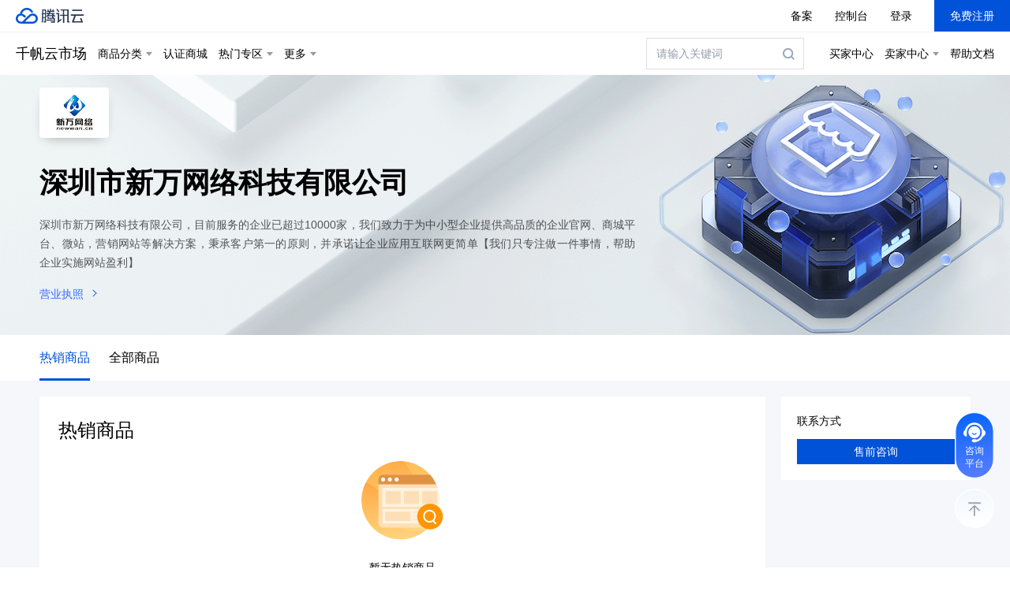

--- FILE ---
content_type: text/css
request_url: https://imgcache.qq.com/qcloud/serviceprovider/static/release/css/wangEditor.css?v=20200515
body_size: 5854
content:
.w-e-menu-panel,.w-e-text-container,.w-e-toolbar{padding:0;margin:0;box-sizing:border-box;background-color:#fff!important;border:1px solid #ccc!important}.w-e-toolbar{border-bottom:none!important}.w-e-menu-panel *,.w-e-text-container *,.w-e-toolbar *{padding:0;margin:0;box-sizing:border-box}.w-e-clear-fix:after{content:"";display:table;clear:both}.w-e-toolbar .w-e-droplist{position:absolute;left:0;top:0;background-color:#fff;border:1px solid #f1f1f1;border-right-color:#ccc;border-bottom-color:#ccc}.w-e-toolbar .w-e-droplist .w-e-dp-title{text-align:center;color:#999;line-height:2;border-bottom:1px solid #f1f1f1;font-size:13px}.w-e-toolbar .w-e-droplist ul.w-e-list{list-style:none;line-height:1}.w-e-toolbar .w-e-droplist ul.w-e-list li.w-e-item{color:#333;padding:5px 0}.w-e-toolbar .w-e-droplist ul.w-e-list li.w-e-item:hover{background-color:#f1f1f1}.w-e-toolbar .w-e-droplist ul.w-e-block{list-style:none;text-align:left;padding:5px}.w-e-toolbar .w-e-droplist ul.w-e-block li.w-e-item{display:inline-block;padding:3px 5px}.w-e-toolbar .w-e-droplist ul.w-e-block li.w-e-item:hover{background-color:#f1f1f1}@font-face{font-family:w-e-icon;src:url([data-uri]) format('truetype');font-weight:400;font-style:normal}[class*=" w-e-icon-"],[class^=w-e-icon-]{font-family:w-e-icon!important;speak:none;font-style:normal;font-weight:400;font-variant:normal;text-transform:none;line-height:1;-webkit-font-smoothing:antialiased;-moz-osx-font-smoothing:grayscale}.w-e-icon-close:before{content:"\f00d"}.w-e-icon-upload2:before{content:"\e9c6"}.w-e-icon-trash-o:before{content:"\f014"}.w-e-icon-header:before{content:"\f1dc"}.w-e-icon-pencil2:before{content:"\e906"}.w-e-icon-paint-brush:before{content:"\f1fc"}.w-e-icon-image:before{content:"\e90d"}.w-e-icon-play:before{content:"\e912"}.w-e-icon-location:before{content:"\e947"}.w-e-icon-undo:before{content:"\e965"}.w-e-icon-redo:before{content:"\e966"}.w-e-icon-quotes-left:before{content:"\e977"}.w-e-icon-list-numbered:before{content:"\e9b9"}.w-e-icon-list2:before{content:"\e9bb"}.w-e-icon-link:before{content:"\e9cb"}.w-e-icon-happy:before{content:"\e9df"}.w-e-icon-bold:before{content:"\ea62"}.w-e-icon-underline:before{content:"\ea63"}.w-e-icon-italic:before{content:"\ea64"}.w-e-icon-strikethrough:before{content:"\ea65"}.w-e-icon-table2:before{content:"\ea71"}.w-e-icon-paragraph-left:before{content:"\ea77"}.w-e-icon-paragraph-center:before{content:"\ea78"}.w-e-icon-paragraph-right:before{content:"\ea79"}.w-e-icon-terminal:before{content:"\f120"}.w-e-icon-page-break:before{content:"\ea68"}.w-e-icon-cancel-circle:before{content:"\ea0d"}.w-e-icon-font:before{content:"\ea5c"}.w-e-icon-text-heigh:before{content:"\ea5f"}.w-e-toolbar{display:-webkit-box;display:-ms-flexbox;display:flex;padding:0 5px}.w-e-toolbar .w-e-menu{position:relative;text-align:center;padding:5px 10px 3px;cursor:pointer}.w-e-toolbar .w-e-menu i{color:#666}.w-e-toolbar .w-e-menu:hover i{color:#006eff}.w-e-toolbar .w-e-active i{color:#006eff}.w-e-toolbar .w-e-active:hover i{color:#006eff}.w-e-text-container .w-e-panel-container{position:absolute;top:0;left:50%;border:1px solid #ccc;border-top:0;box-shadow:1px 1px 2px #ccc;color:#333;background-color:#fff}.w-e-text-container .w-e-panel-container .w-e-panel-close{position:absolute;right:0;top:0;padding:5px;margin:2px 5px 0 0;cursor:pointer;color:#999}.w-e-text-container .w-e-panel-container .w-e-panel-close:hover{color:#333}.w-e-text-container .w-e-panel-container .w-e-panel-tab-title{list-style:none;display:-webkit-box;display:-ms-flexbox;display:flex;font-size:14px;margin:2px 10px 0 10px;border-bottom:1px solid #f1f1f1}.w-e-text-container .w-e-panel-container .w-e-panel-tab-title .w-e-item{padding:3px 5px;color:#999;cursor:pointer;margin:0 3px;position:relative;top:1px}.w-e-text-container .w-e-panel-container .w-e-panel-tab-title .w-e-active{color:#333;border-bottom:1px solid #333;cursor:default;font-weight:700}.w-e-text-container .w-e-panel-container .w-e-panel-tab-content{padding:10px 15px 10px 15px;font-size:16px}.w-e-text-container .w-e-panel-container .w-e-panel-tab-content button:focus,.w-e-text-container .w-e-panel-container .w-e-panel-tab-content input:focus,.w-e-text-container .w-e-panel-container .w-e-panel-tab-content textarea:focus{outline:0}.w-e-text-container .w-e-panel-container .w-e-panel-tab-content textarea{width:100%;border:1px solid #ccc;padding:5px}.w-e-text-container .w-e-panel-container .w-e-panel-tab-content textarea:focus{border-color:#1e88e5}.w-e-text-container .w-e-panel-container .w-e-panel-tab-content input[type=text]{border:none;border-bottom:1px solid #ccc;font-size:14px;height:20px;color:#333;text-align:left}.w-e-text-container .w-e-panel-container .w-e-panel-tab-content input[type=text].small{width:30px;text-align:center}.w-e-text-container .w-e-panel-container .w-e-panel-tab-content input[type=text].block{display:block;width:100%;margin:10px 0}.w-e-text-container .w-e-panel-container .w-e-panel-tab-content input[type=text]:focus{border-bottom:2px solid #1e88e5}.w-e-text-container .w-e-panel-container .w-e-panel-tab-content .w-e-button-container button{font-size:14px;color:#1e88e5;border:none;padding:5px 10px;background-color:#fff;cursor:pointer;border-radius:3px}.w-e-text-container .w-e-panel-container .w-e-panel-tab-content .w-e-button-container button.left{float:left;margin-right:10px}.w-e-text-container .w-e-panel-container .w-e-panel-tab-content .w-e-button-container button.right{float:right;margin-left:10px}.w-e-text-container .w-e-panel-container .w-e-panel-tab-content .w-e-button-container button.gray{color:#999}.w-e-text-container .w-e-panel-container .w-e-panel-tab-content .w-e-button-container button.red{color:#c24f4a}.w-e-text-container .w-e-panel-container .w-e-panel-tab-content .w-e-button-container button:hover{background-color:#f1f1f1}.w-e-text-container .w-e-panel-container .w-e-panel-tab-content .w-e-button-container:after{content:"";display:table;clear:both}.w-e-text-container .w-e-panel-container .w-e-emoticon-container .w-e-item{cursor:pointer;font-size:18px;padding:0 3px;display:inline-block}.w-e-text-container .w-e-panel-container .w-e-up-img-container{text-align:center}.w-e-text-container .w-e-panel-container .w-e-up-img-container .w-e-up-btn{display:inline-block;color:#999;cursor:pointer;font-size:60px;line-height:1}.w-e-text-container .w-e-panel-container .w-e-up-img-container .w-e-up-btn:hover{color:#333}.w-e-text-container{position:relative}.w-e-text-container .w-e-progress{position:absolute;background-color:#1e88e5;bottom:0;left:0;height:1px}.w-e-text{padding:0 10px;overflow-y:auto}.w-e-text h1,.w-e-text h2,.w-e-text h3,.w-e-text h4,.w-e-text h5,.w-e-text p,.w-e-text pre,.w-e-text table{margin:10px 0;line-height:1.5}.w-e-text ol,.w-e-text ul{margin:10px 0 10px 20px}.w-e-text blockquote{display:block;border-left:8px solid #d0e5f2;padding:5px 10px;margin:10px 0;line-height:1.4;font-size:100%;background-color:#f1f1f1}.w-e-text code{display:inline-block;background-color:#f1f1f1;border-radius:3px;padding:3px 5px;margin:0 3px}.w-e-text pre code{display:block}.w-e-text table{border-top:1px solid #ccc;border-left:1px solid #ccc}.w-e-text table td,.w-e-text table th{border-bottom:1px solid #ccc;border-right:1px solid #ccc;padding:3px 5px}.w-e-text table th{border-bottom:1px solid #ccc;text-align:center}.w-e-text:focus{outline:0}.w-e-text img{max-width:100%;margin:0;display:inline-block}.w-e-text img:hover{box-shadow:0 0 5px #333}.tea-overlay{z-index:100001}.w-e-show:hover img{box-shadow:none}.w-e-text h1{font-size:32px}.w-e-text h2{font-size:24px}.w-e-text h3{font-size:20px}.w-e-text h4{font-size:16px}.w-e-text h5{font-size:14px}

--- FILE ---
content_type: text/plain
request_url: https://otheve.beacon.qq.com/analytics/v2_upload?appkey=JS0KVO5W3FPICB
body_size: -43
content:
{"result": 200, "srcGatewayIp": "18.218.177.217", "serverTime": "1762172918921", "msg": "success"}

--- FILE ---
content_type: text/plain
request_url: https://otheve.beacon.qq.com/analytics/v2_upload?appkey=JS0KVO5W3FPICB
body_size: -43
content:
{"result": 200, "srcGatewayIp": "18.218.177.217", "serverTime": "1762172921324", "msg": "success"}

--- FILE ---
content_type: text/plain
request_url: https://otheve.beacon.qq.com/analytics/v2_upload?appkey=JS0KVO5W3FPICB
body_size: -43
content:
{"result": 200, "srcGatewayIp": "18.218.177.217", "serverTime": "1762172922399", "msg": "success"}

--- FILE ---
content_type: text/plain
request_url: https://otheve.beacon.qq.com/analytics/v2_upload?appkey=JS0KVO5W3FPICB
body_size: -43
content:
{"result": 200, "srcGatewayIp": "18.218.177.217", "serverTime": "1762172918919", "msg": "success"}

--- FILE ---
content_type: application/javascript; charset=utf-8
request_url: https://market.cloud.tencent.com/cos/market-node/prod/js/marketPlaceV2.min.js?page=stores&env=prod
body_size: 42248
content:
(()=>{"use strict";var t={6:(t,r,e)=>{var n=e(4273),o=e(7125),c=e(2628);n||o(Object.prototype,"toString",c,{unsafe:!0})},33:(t,r,e)=>{var n=e(160);t.exports=n&&!!Symbol.for&&!!Symbol.keyFor},73:(t,r,e)=>{var n=e(3405),o=e(1087),c=e(8690),i=e(8175),a=e(2659),s=e(6845),u=e(9388),f=e(609),p=e(6042),l=e(7258),d=e(8785),v=l("slice"),m=p("species"),y=Array,b=Math.max;n({target:"Array",proto:!0,forced:!v},{slice:function(t,r){var e,n,p,l=u(this),v=s(l),h=a(t,v),g=a(void 0===r?v:r,v);if(o(l)&&(e=l.constructor,(c(e)&&(e===y||o(e.prototype))||i(e)&&null===(e=e[m]))&&(e=void 0),e===y||void 0===e))return d(l,h,g);for(n=new(void 0===e?y:e)(b(g-h,0)),p=0;h<g;h++,p++)h in l&&f(n,p,l[h]);return n.length=p,n}})},108:(t,r,e)=>{var n=e(3066),o=e(5156);t.exports=function(t,r,e,c){try{return c?r(n(e)[0],e[1]):r(e)}catch(r){o(t,"throw",r)}}},160:(t,r,e)=>{var n=e(4512),o=e(1570),c=e(7693).String;t.exports=!!Object.getOwnPropertySymbols&&!o(function(){var t=Symbol("symbol detection");return!c(t)||!(Object(t)instanceof Symbol)||!Symbol.sham&&n&&n<41})},278:(t,r,e)=>{var n=e(7693),o=e(8175),c=n.document,i=o(c)&&o(c.createElement);t.exports=function(t){return i?c.createElement(t):{}}},426:(t,r,e)=>{var n=e(6042);r.f=n},427:(t,r,e)=>{var n=e(3405),o=e(1570),c=e(1087),i=e(8175),a=e(5276),s=e(6845),u=e(5634),f=e(609),p=e(8542),l=e(7258),d=e(6042),v=e(4512),m=d("isConcatSpreadable"),y=v>=51||!o(function(){var t=[];return t[m]=!1,t.concat()[0]!==t}),b=function(t){if(!i(t))return!1;var r=t[m];return void 0!==r?!!r:c(t)};n({target:"Array",proto:!0,arity:1,forced:!y||!l("concat")},{concat:function(t){var r,e,n,o,c,i=a(this),l=p(i,0),d=0;for(r=-1,n=arguments.length;r<n;r++)if(b(c=-1===r?i:arguments[r]))for(o=s(c),u(d+o),e=0;e<o;e++,d++)e in c&&f(l,d,c[e]);else u(d+1),f(l,d++,c);return l.length=d,l}})},609:(t,r,e)=>{var n=e(1389),o=e(6946),c=e(9171);t.exports=function(t,r,e){n?o.f(t,r,c(0,e)):t[r]=e}},627:(t,r,e)=>{var n=e(7693),o=e(6117),c=e(6695),i=e(2988),a=e(8760),s=function(t){if(t&&t.forEach!==i)try{a(t,"forEach",i)}catch(r){t.forEach=i}};for(var u in o)o[u]&&s(n[u]&&n[u].prototype);s(c)},777:(t,r,e)=>{var n,o=e(3066),c=e(7758),i=e(5066),a=e(8324),s=e(7586),u=e(278),f=e(5336),p="prototype",l="script",d=f("IE_PROTO"),v=function(){},m=function(t){return"<"+l+">"+t+"</"+l+">"},y=function(t){t.write(m("")),t.close();var r=t.parentWindow.Object;return t=null,r},b=function(){try{n=new ActiveXObject("htmlfile")}catch(t){}var t,r,e;b="undefined"!=typeof document?document.domain&&n?y(n):(r=u("iframe"),e="java"+l+":",r.style.display="none",s.appendChild(r),r.src=String(e),(t=r.contentWindow.document).open(),t.write(m("document.F=Object")),t.close(),t.F):y(n);for(var o=i.length;o--;)delete b[p][i[o]];return b()};a[d]=!0,t.exports=Object.create||function(t,r){var e;return null!==t?(v[p]=o(t),e=new v,v[p]=null,e[d]=t):e=b(),void 0===r?e:c.f(e,r)}},816:(t,r,e)=>{e(1836)("iterator")},850:(t,r,e)=>{var n=e(1761),o=e(5276),c=n({}.hasOwnProperty);t.exports=Object.hasOwn||function(t,r){return c(o(t),r)}},896:(t,r,e)=>{var n=e(3405),o=e(7693),c=e(6936),i=e(1761),a=e(3590),s=e(1389),u=e(160),f=e(1570),p=e(850),l=e(3826),d=e(3066),v=e(9388),m=e(7240),y=e(1834),b=e(9171),h=e(777),g=e(7825),x=e(3709),S=e(4101),w=e(1388),O=e(9320),j=e(6946),A=e(7758),E=e(2880),k=e(7125),P=e(3877),T=e(4442),I=e(5336),C=e(8324),L=e(9249),R=e(6042),D=e(426),F=e(1836),M=e(9093),_=e(2666),N=e(7982),q=e(1672).forEach,G=I("hidden"),B="Symbol",U="prototype",V=N.set,Z=N.getterFor(B),$=Object[U],z=o.Symbol,H=z&&z[U],W=o.RangeError,Y=o.TypeError,K=o.QObject,J=O.f,X=j.f,Q=S.f,tt=E.f,rt=i([].push),et=T("symbols"),nt=T("op-symbols"),ot=T("wks"),ct=!K||!K[U]||!K[U].findChild,it=function(t,r,e){var n=J($,r);n&&delete $[r],X(t,r,e),n&&t!==$&&X($,r,n)},at=s&&f(function(){return 7!==h(X({},"a",{get:function(){return X(this,"a",{value:7}).a}})).a})?it:X,st=function(t,r){var e=et[t]=h(H);return V(e,{type:B,tag:t,description:r}),s||(e.description=r),e},ut=function(t,r,e){t===$&&ut(nt,r,e),d(t);var n=m(r);return d(e),p(et,n)?(e.enumerable?(p(t,G)&&t[G][n]&&(t[G][n]=!1),e=h(e,{enumerable:b(0,!1)})):(p(t,G)||X(t,G,b(1,h(null))),t[G][n]=!0),at(t,n,e)):X(t,n,e)},ft=function(t,r){d(t);var e=v(r),n=g(e).concat(vt(e));return q(n,function(r){s&&!c(pt,e,r)||ut(t,r,e[r])}),t},pt=function(t){var r=m(t),e=c(tt,this,r);return!(this===$&&p(et,r)&&!p(nt,r))&&(!(e||!p(this,r)||!p(et,r)||p(this,G)&&this[G][r])||e)},lt=function(t,r){var e=v(t),n=m(r);if(e!==$||!p(et,n)||p(nt,n)){var o=J(e,n);return!o||!p(et,n)||p(e,G)&&e[G][n]||(o.enumerable=!0),o}},dt=function(t){var r=Q(v(t)),e=[];return q(r,function(t){p(et,t)||p(C,t)||rt(e,t)}),e},vt=function(t){var r=t===$,e=Q(r?nt:v(t)),n=[];return q(e,function(t){!p(et,t)||r&&!p($,t)||rt(n,et[t])}),n};u||(k(H=(z=function(){if(l(H,this))throw new Y("Symbol is not a constructor");var t=arguments.length&&void 0!==arguments[0]?y(arguments[0]):void 0,r=L(t),e=function(t){var n=void 0===this?o:this;n===$&&c(e,nt,t),p(n,G)&&p(n[G],r)&&(n[G][r]=!1);var i=b(1,t);try{at(n,r,i)}catch(t){if(!(t instanceof W))throw t;it(n,r,i)}};return s&&ct&&at($,r,{configurable:!0,set:e}),st(r,t)})[U],"toString",function(){return Z(this).tag}),k(z,"withoutSetter",function(t){return st(L(t),t)}),E.f=pt,j.f=ut,A.f=ft,O.f=lt,x.f=S.f=dt,w.f=vt,D.f=function(t){return st(R(t),t)},s&&(P(H,"description",{configurable:!0,get:function(){return Z(this).description}}),a||k($,"propertyIsEnumerable",pt,{unsafe:!0}))),n({global:!0,constructor:!0,wrap:!0,forced:!u,sham:!u},{Symbol:z}),q(g(ot),function(t){F(t)}),n({target:B,stat:!0,forced:!u},{useSetter:function(){ct=!0},useSimple:function(){ct=!1}}),n({target:"Object",stat:!0,forced:!u,sham:!s},{create:function(t,r){return void 0===r?h(t):ft(h(t),r)},defineProperty:ut,defineProperties:ft,getOwnPropertyDescriptor:lt}),n({target:"Object",stat:!0,forced:!u},{getOwnPropertyNames:dt}),M(),_(z,B),C[G]=!0},910:(t,r,e)=>{var n=e(5985),o=e(8175),c=e(4677),i=e(3785);t.exports=Object.setPrototypeOf||("__proto__"in{}?function(){var t,r=!1,e={};try{(t=n(Object.prototype,"__proto__","set"))(e,[]),r=e instanceof Array}catch(t){}return function(e,n){return c(e),i(n),o(e)?(r?t(e,n):e.__proto__=n,e):e}}():void 0)},947:(t,r,e)=>{var n=e(1389),o=e(1570);t.exports=n&&o(function(){return 42!==Object.defineProperty(function(){},"prototype",{value:42,writable:!1}).prototype})},1063:(t,r,e)=>{e(3405)({target:"Array",stat:!0},{isArray:e(1087)})},1077:(t,r,e)=>{var n=e(1761),o=e(7125),c=Date.prototype,i="Invalid Date",a="toString",s=n(c[a]),u=n(c.getTime);String(new Date(NaN))!==i&&o(c,a,function(){var t=u(this);return t==t?s(this):i})},1087:(t,r,e)=>{var n=e(8049);t.exports=Array.isArray||function(t){return"Array"===n(t)}},1315:(t,r,e)=>{var n=e(3405),o=e(5276),c=e(7825);n({target:"Object",stat:!0,forced:e(1570)(function(){c(1)})},{keys:function(t){return c(o(t))}})},1388:(t,r)=>{r.f=Object.getOwnPropertySymbols},1389:(t,r,e)=>{var n=e(1570);t.exports=!n(function(){return 7!==Object.defineProperty({},1,{get:function(){return 7}})[1]})},1447:(t,r,e)=>{var n=e(3405),o=e(7556),c=e(9766),i=e(6936),a=e(1761),s=e(1570),u=e(2540),f=e(2496),p=e(8785),l=e(3262),d=e(160),v=String,m=o("JSON","stringify"),y=a(/./.exec),b=a("".charAt),h=a("".charCodeAt),g=a("".replace),x=a(1.1.toString),S=/[\uD800-\uDFFF]/g,w=/^[\uD800-\uDBFF]$/,O=/^[\uDC00-\uDFFF]$/,j=!d||s(function(){var t=o("Symbol")("stringify detection");return"[null]"!==m([t])||"{}"!==m({a:t})||"{}"!==m(Object(t))}),A=s(function(){return'"\\udf06\\ud834"'!==m("\udf06\ud834")||'"\\udead"'!==m("\udead")}),E=function(t,r){var e=p(arguments),n=l(r);if(u(n)||void 0!==t&&!f(t))return e[1]=function(t,r){if(u(n)&&(r=i(n,this,v(t),r)),!f(r))return r},c(m,null,e)},k=function(t,r,e){var n=b(e,r-1),o=b(e,r+1);return y(w,t)&&!y(O,o)||y(O,t)&&!y(w,n)?"\\u"+x(h(t,0),16):t};m&&n({target:"JSON",stat:!0,arity:3,forced:j||A},{stringify:function(t,r,e){var n=p(arguments),o=c(j?E:m,null,n);return A&&"string"==typeof o?g(o,S,k):o}})},1570:t=>{t.exports=function(t){try{return!!t()}catch(t){return!0}}},1672:(t,r,e)=>{var n=e(7565),o=e(1761),c=e(1920),i=e(5276),a=e(6845),s=e(8542),u=o([].push),f=function(t){var r=1===t,e=2===t,o=3===t,f=4===t,p=6===t,l=7===t,d=5===t||p;return function(v,m,y,b){for(var h,g,x=i(v),S=c(x),w=a(S),O=n(m,y),j=0,A=b||s,E=r?A(v,w):e||l?A(v,0):void 0;w>j;j++)if((d||j in S)&&(g=O(h=S[j],j,x),t))if(r)E[j]=g;else if(g)switch(t){case 3:return!0;case 5:return h;case 6:return j;case 2:u(E,h)}else switch(t){case 4:return!1;case 7:u(E,h)}return p?-1:o||f?f:E}};t.exports={forEach:f(0),map:f(1),filter:f(2),some:f(3),every:f(4),find:f(5),findIndex:f(6),filterReject:f(7)}},1761:(t,r,e)=>{var n=e(2831),o=Function.prototype,c=o.call,i=n&&o.bind.bind(c,c);t.exports=n?i:function(t){return function(){return c.apply(t,arguments)}}},1834:(t,r,e)=>{var n=e(9486),o=String;t.exports=function(t){if("Symbol"===n(t))throw new TypeError("Cannot convert a Symbol value to a string");return o(t)}},1836:(t,r,e)=>{var n=e(5120),o=e(850),c=e(426),i=e(6946).f;t.exports=function(t){var r=n.Symbol||(n.Symbol={});o(r,t)||i(r,t,{value:c.f(t)})}},1920:(t,r,e)=>{var n=e(1761),o=e(1570),c=e(8049),i=Object,a=n("".split);t.exports=o(function(){return!i("z").propertyIsEnumerable(0)})?function(t){return"String"===c(t)?a(t,""):i(t)}:i},1942:(t,r,e)=>{var n=e(3405),o=e(1389),c=e(7693),i=e(1761),a=e(850),s=e(2540),u=e(3826),f=e(1834),p=e(3877),l=e(9806),d=c.Symbol,v=d&&d.prototype;if(o&&s(d)&&(!("description"in v)||void 0!==d().description)){var m={},y=function(){var t=arguments.length<1||void 0===arguments[0]?void 0:f(arguments[0]),r=u(v,this)?new d(t):void 0===t?d():d(t);return""===t&&(m[r]=!0),r};l(y,d),y.prototype=v,v.constructor=y;var b="Symbol(description detection)"===String(d("description detection")),h=i(v.valueOf),g=i(v.toString),x=/^Symbol\((.*)\)[^)]+$/,S=i("".replace),w=i("".slice);p(v,"description",{configurable:!0,get:function(){var t=h(this);if(a(m,t))return"";var r=g(t),e=b?w(r,7,-1):S(r,x,"$1");return""===e?void 0:e}}),n({global:!0,constructor:!0,forced:!0},{Symbol:y})}},2135:(t,r,e)=>{var n=e(6050).IteratorPrototype,o=e(777),c=e(9171),i=e(2666),a=e(8540),s=function(){return this};t.exports=function(t,r,e,u){var f=r+" Iterator";return t.prototype=o(n,{next:c(+!u,e)}),i(t,f,!1,!0),a[f]=s,t}},2264:(t,r,e)=>{var n=e(1570);t.exports=!n(function(){function t(){}return t.prototype.constructor=null,Object.getPrototypeOf(new t)!==t.prototype})},2402:(t,r,e)=>{var n=e(7693),o=e(1570),c=n.RegExp,i=!o(function(){var t=!0;try{c(".","d")}catch(r){t=!1}var r={},e="",n=t?"dgimsy":"gimsy",o=function(t,n){Object.defineProperty(r,t,{get:function(){return e+=n,!0}})},i={dotAll:"s",global:"g",ignoreCase:"i",multiline:"m",sticky:"y"};for(var a in t&&(i.hasIndices="d"),i)o(a,i[a]);return Object.getOwnPropertyDescriptor(c.prototype,"flags").get.call(r)!==n||e!==n});t.exports={correct:i}},2496:(t,r,e)=>{var n=e(7556),o=e(2540),c=e(3826),i=e(8913),a=Object;t.exports=i?function(t){return"symbol"==typeof t}:function(t){var r=n("Symbol");return o(r)&&c(r.prototype,a(t))}},2540:t=>{var r="object"==typeof document&&document.all;t.exports=void 0===r&&void 0!==r?function(t){return"function"==typeof t||t===r}:function(t){return"function"==typeof t}},2628:(t,r,e)=>{var n=e(4273),o=e(9486);t.exports=n?{}.toString:function(){return"[object "+o(this)+"]"}},2659:(t,r,e)=>{var n=e(5832),o=Math.max,c=Math.min;t.exports=function(t,r){var e=n(t);return e<0?o(e+r,0):c(e,r)}},2666:(t,r,e)=>{var n=e(6946).f,o=e(850),c=e(6042)("toStringTag");t.exports=function(t,r,e){t&&!e&&(t=t.prototype),t&&!o(t,c)&&n(t,c,{configurable:!0,value:r})}},2773:(t,r,e)=>{var n=e(3405),o=e(850),c=e(2496),i=e(9366),a=e(4442),s=e(33),u=a("symbol-to-string-registry");n({target:"Symbol",stat:!0,forced:!s},{keyFor:function(t){if(!c(t))throw new TypeError(i(t)+" is not a symbol");if(o(u,t))return u[t]}})},2786:(t,r,e)=>{var n=e(6042),o=e(8540),c=n("iterator"),i=Array.prototype;t.exports=function(t){return void 0!==t&&(o.Array===t||i[c]===t)}},2822:(t,r,e)=>{var n=e(3590),o=e(7693),c=e(6558),i="__core-js_shared__",a=t.exports=o[i]||c(i,{});(a.versions||(a.versions=[])).push({version:"3.46.0",mode:n?"pure":"global",copyright:"© 2014-2025 Denis Pushkarev (zloirock.ru), 2025 CoreJS Company (core-js.io)",license:"https://github.com/zloirock/core-js/blob/v3.46.0/LICENSE",source:"https://github.com/zloirock/core-js"})},2831:(t,r,e)=>{var n=e(1570);t.exports=!n(function(){var t=function(){}.bind();return"function"!=typeof t||t.hasOwnProperty("prototype")})},2880:(t,r)=>{var e={}.propertyIsEnumerable,n=Object.getOwnPropertyDescriptor,o=n&&!e.call({1:2},1);r.f=o?function(t){var r=n(this,t);return!!r&&r.enumerable}:e},2910:t=>{var r=Math.ceil,e=Math.floor;t.exports=Math.trunc||function(t){var n=+t;return(n>0?e:r)(n)}},2988:(t,r,e)=>{var n=e(1672).forEach,o=e(9717)("forEach");t.exports=o?[].forEach:function(t){return n(this,t,arguments.length>1?arguments[1]:void 0)}},3066:(t,r,e)=>{var n=e(8175),o=String,c=TypeError;t.exports=function(t){if(n(t))return t;throw new c(o(t)+" is not an object")}},3229:(t,r,e)=>{var n=e(1389),o=e(7503).EXISTS,c=e(1761),i=e(3877),a=Function.prototype,s=c(a.toString),u=/function\b(?:\s|\/\*[\S\s]*?\*\/|\/\/[^\n\r]*[\n\r]+)*([^\s(/]*)/,f=c(u.exec);n&&!o&&i(a,"name",{configurable:!0,get:function(){try{return f(u,s(this))[1]}catch(t){return""}}})},3251:(t,r,e)=>{var n=e(1761),o=e(850),c=e(9388),i=e(8786).indexOf,a=e(8324),s=n([].push);t.exports=function(t,r){var e,n=c(t),u=0,f=[];for(e in n)!o(a,e)&&o(n,e)&&s(f,e);for(;r.length>u;)o(n,e=r[u++])&&(~i(f,e)||s(f,e));return f}},3262:(t,r,e)=>{var n=e(1761),o=e(1087),c=e(2540),i=e(8049),a=e(1834),s=n([].push);t.exports=function(t){if(c(t))return t;if(o(t)){for(var r=t.length,e=[],n=0;n<r;n++){var u=t[n];"string"==typeof u?s(e,u):"number"!=typeof u&&"Number"!==i(u)&&"String"!==i(u)||s(e,a(u))}var f=e.length,p=!0;return function(t,r){if(p)return p=!1,r;if(o(this))return r;for(var n=0;n<f;n++)if(e[n]===t)return r}}}},3364:(t,r,e)=>{var n=e(3066);t.exports=function(){var t=n(this),r="";return t.hasIndices&&(r+="d"),t.global&&(r+="g"),t.ignoreCase&&(r+="i"),t.multiline&&(r+="m"),t.dotAll&&(r+="s"),t.unicode&&(r+="u"),t.unicodeSets&&(r+="v"),t.sticky&&(r+="y"),r}},3405:(t,r,e)=>{var n=e(7693),o=e(9320).f,c=e(8760),i=e(7125),a=e(6558),s=e(9806),u=e(8681);t.exports=function(t,r){var e,f,p,l,d,v=t.target,m=t.global,y=t.stat;if(e=m?n:y?n[v]||a(v,{}):n[v]&&n[v].prototype)for(f in r){if(l=r[f],p=t.dontCallGetSet?(d=o(e,f))&&d.value:e[f],!u(m?f:v+(y?".":"#")+f,t.forced)&&void 0!==p){if(typeof l==typeof p)continue;s(l,p)}(t.sham||p&&p.sham)&&c(l,"sham",!0),i(e,f,l,t)}}},3590:t=>{t.exports=!1},3709:(t,r,e)=>{var n=e(3251),o=e(5066).concat("length","prototype");r.f=Object.getOwnPropertyNames||function(t){return n(t,o)}},3785:(t,r,e)=>{var n=e(8520),o=String,c=TypeError;t.exports=function(t){if(n(t))return t;throw new c("Can't set "+o(t)+" as a prototype")}},3826:(t,r,e)=>{var n=e(1761);t.exports=n({}.isPrototypeOf)},3854:t=>{t.exports=function(t){return null==t}},3877:(t,r,e)=>{var n=e(7794),o=e(6946);t.exports=function(t,r,e){return e.get&&n(e.get,r,{getter:!0}),e.set&&n(e.set,r,{setter:!0}),o.f(t,r,e)}},3976:(t,r,e)=>{var n=e(1570),o=e(7693).RegExp,c=n(function(){var t=o("a","y");return t.lastIndex=2,null!==t.exec("abcd")}),i=c||n(function(){return!o("a","y").sticky}),a=c||n(function(){var t=o("^r","gy");return t.lastIndex=2,null!==t.exec("str")});t.exports={BROKEN_CARET:a,MISSED_STICKY:i,UNSUPPORTED_Y:c}},4101:(t,r,e)=>{var n=e(8049),o=e(9388),c=e(3709).f,i=e(8785),a="object"==typeof window&&window&&Object.getOwnPropertyNames?Object.getOwnPropertyNames(window):[];t.exports.f=function(t){return a&&"Window"===n(t)?function(t){try{return c(t)}catch(t){return i(a)}}(t):c(o(t))}},4179:(t,r,e)=>{var n=e(8180).charAt,o=e(1834),c=e(7982),i=e(6769),a=e(6592),s="String Iterator",u=c.set,f=c.getterFor(s);i(String,"String",function(t){u(this,{type:s,string:o(t),index:0})},function(){var t,r=f(this),e=r.string,o=r.index;return o>=e.length?a(void 0,!0):(t=n(e,o),r.index+=t.length,a(t,!1))})},4245:(t,r,e)=>{var n=e(1761),o=e(2540),c=e(2822),i=n(Function.toString);o(c.inspectSource)||(c.inspectSource=function(t){return i(t)}),t.exports=c.inspectSource},4273:(t,r,e)=>{var n={};n[e(6042)("toStringTag")]="z",t.exports="[object z]"===String(n)},4380:(t,r,e)=>{var n=e(1087),o=e(8690),c=e(8175),i=e(6042)("species"),a=Array;t.exports=function(t){var r;return n(t)&&(r=t.constructor,(o(r)&&(r===a||n(r.prototype))||c(r)&&null===(r=r[i]))&&(r=void 0)),void 0===r?a:r}},4386:(t,r,e)=>{var n=e(7693),o=e(6117),c=e(6695),i=e(6881),a=e(8760),s=e(2666),u=e(6042)("iterator"),f=i.values,p=function(t,r){if(t){if(t[u]!==f)try{a(t,u,f)}catch(r){t[u]=f}if(s(t,r,!0),o[r])for(var e in i)if(t[e]!==i[e])try{a(t,e,i[e])}catch(r){t[e]=i[e]}}};for(var l in o)p(n[l]&&n[l].prototype,l);p(c,"DOMTokenList")},4442:(t,r,e)=>{var n=e(2822);t.exports=function(t,r){return n[t]||(n[t]=r||{})}},4464:(t,r,e)=>{var n=e(7556),o=e(1761),c=e(3709),i=e(1388),a=e(3066),s=o([].concat);t.exports=n("Reflect","ownKeys")||function(t){var r=c.f(a(t)),e=i.f;return e?s(r,e(t)):r}},4512:(t,r,e)=>{var n,o,c=e(7693),i=e(5676),a=c.process,s=c.Deno,u=a&&a.versions||s&&s.version,f=u&&u.v8;f&&(o=(n=f.split("."))[0]>0&&n[0]<4?1:+(n[0]+n[1])),!o&&i&&(!(n=i.match(/Edge\/(\d+)/))||n[1]>=74)&&(n=i.match(/Chrome\/(\d+)/))&&(o=+n[1]),t.exports=o},4596:(t,r,e)=>{var n=e(3405),o=e(2988);n({target:"Array",proto:!0,forced:[].forEach!==o},{forEach:o})},4673:(t,r,e)=>{var n=e(7425),o=e(3854);t.exports=function(t,r){var e=t[r];return o(e)?void 0:n(e)}},4677:(t,r,e)=>{var n=e(3854),o=TypeError;t.exports=function(t){if(n(t))throw new o("Can't call method on "+t);return t}},4678:(t,r,e)=>{e(896),e(9491),e(2773),e(1447),e(5706)},5066:t=>{t.exports=["constructor","hasOwnProperty","isPrototypeOf","propertyIsEnumerable","toLocaleString","toString","valueOf"]},5120:(t,r,e)=>{var n=e(7693);t.exports=n},5156:(t,r,e)=>{var n=e(6936),o=e(3066),c=e(4673);t.exports=function(t,r,e){var i,a;o(t);try{if(!(i=c(t,"return"))){if("throw"===r)throw e;return e}i=n(i,t)}catch(t){a=!0,i=t}if("throw"===r)throw e;if(a)throw i;return o(i),e}},5276:(t,r,e)=>{var n=e(4677),o=Object;t.exports=function(t){return o(n(t))}},5336:(t,r,e)=>{var n=e(4442),o=e(9249),c=n("keys");t.exports=function(t){return c[t]||(c[t]=o(t))}},5435:(t,r,e)=>{var n=e(5832),o=Math.min;t.exports=function(t){var r=n(t);return r>0?o(r,9007199254740991):0}},5442:(t,r,e)=>{var n=e(9486),o=e(4673),c=e(3854),i=e(8540),a=e(6042)("iterator");t.exports=function(t){if(!c(t))return o(t,a)||o(t,"@@iterator")||i[n(t)]}},5558:(t,r,e)=>{var n=e(1389),o=e(1570),c=e(278);t.exports=!n&&!o(function(){return 7!==Object.defineProperty(c("div"),"a",{get:function(){return 7}}).a})},5634:t=>{var r=TypeError;t.exports=function(t){if(t>9007199254740991)throw r("Maximum allowed index exceeded");return t}},5676:(t,r,e)=>{var n=e(7693).navigator,o=n&&n.userAgent;t.exports=o?String(o):""},5706:(t,r,e)=>{var n=e(3405),o=e(160),c=e(1570),i=e(1388),a=e(5276);n({target:"Object",stat:!0,forced:!o||c(function(){i.f(1)})},{getOwnPropertySymbols:function(t){var r=i.f;return r?r(a(t)):[]}})},5832:(t,r,e)=>{var n=e(2910);t.exports=function(t){var r=+t;return r!=r||0===r?0:n(r)}},5985:(t,r,e)=>{var n=e(1761),o=e(7425);t.exports=function(t,r,e){try{return n(o(Object.getOwnPropertyDescriptor(t,r)[e]))}catch(t){}}},6042:(t,r,e)=>{var n=e(7693),o=e(4442),c=e(850),i=e(9249),a=e(160),s=e(8913),u=n.Symbol,f=o("wks"),p=s?u.for||u:u&&u.withoutSetter||i;t.exports=function(t){return c(f,t)||(f[t]=a&&c(u,t)?u[t]:p("Symbol."+t)),f[t]}},6050:(t,r,e)=>{var n,o,c,i=e(1570),a=e(2540),s=e(8175),u=e(777),f=e(6058),p=e(7125),l=e(6042),d=e(3590),v=l("iterator"),m=!1;[].keys&&("next"in(c=[].keys())?(o=f(f(c)))!==Object.prototype&&(n=o):m=!0),!s(n)||i(function(){var t={};return n[v].call(t)!==t})?n={}:d&&(n=u(n)),a(n[v])||p(n,v,function(){return this}),t.exports={IteratorPrototype:n,BUGGY_SAFARI_ITERATORS:m}},6058:(t,r,e)=>{var n=e(850),o=e(2540),c=e(5276),i=e(5336),a=e(2264),s=i("IE_PROTO"),u=Object,f=u.prototype;t.exports=a?u.getPrototypeOf:function(t){var r=c(t);if(n(r,s))return r[s];var e=r.constructor;return o(e)&&r instanceof e?e.prototype:r instanceof u?f:null}},6117:t=>{t.exports={CSSRuleList:0,CSSStyleDeclaration:0,CSSValueList:0,ClientRectList:0,DOMRectList:0,DOMStringList:0,DOMTokenList:1,DataTransferItemList:0,FileList:0,HTMLAllCollection:0,HTMLCollection:0,HTMLFormElement:0,HTMLSelectElement:0,MediaList:0,MimeTypeArray:0,NamedNodeMap:0,NodeList:1,PaintRequestList:0,Plugin:0,PluginArray:0,SVGLengthList:0,SVGNumberList:0,SVGPathSegList:0,SVGPointList:0,SVGStringList:0,SVGTransformList:0,SourceBufferList:0,StyleSheetList:0,TextTrackCueList:0,TextTrackList:0,TouchList:0}},6302:(t,r,e)=>{var n,o,c=e(6936),i=e(1761),a=e(1834),s=e(3364),u=e(3976),f=e(4442),p=e(777),l=e(7982).get,d=e(9876),v=e(9217),m=f("native-string-replace",String.prototype.replace),y=RegExp.prototype.exec,b=y,h=i("".charAt),g=i("".indexOf),x=i("".replace),S=i("".slice),w=(o=/b*/g,c(y,n=/a/,"a"),c(y,o,"a"),0!==n.lastIndex||0!==o.lastIndex),O=u.BROKEN_CARET,j=void 0!==/()??/.exec("")[1];(w||j||O||d||v)&&(b=function(t){var r,e,n,o,i,u,f,d=this,v=l(d),A=a(t),E=v.raw;if(E)return E.lastIndex=d.lastIndex,r=c(b,E,A),d.lastIndex=E.lastIndex,r;var k=v.groups,P=O&&d.sticky,T=c(s,d),I=d.source,C=0,L=A;if(P&&(T=x(T,"y",""),-1===g(T,"g")&&(T+="g"),L=S(A,d.lastIndex),d.lastIndex>0&&(!d.multiline||d.multiline&&"\n"!==h(A,d.lastIndex-1))&&(I="(?: "+I+")",L=" "+L,C++),e=new RegExp("^(?:"+I+")",T)),j&&(e=new RegExp("^"+I+"$(?!\\s)",T)),w&&(n=d.lastIndex),o=c(y,P?e:d,L),P?o?(o.input=S(o.input,C),o[0]=S(o[0],C),o.index=d.lastIndex,d.lastIndex+=o[0].length):d.lastIndex=0:w&&o&&(d.lastIndex=d.global?o.index+o[0].length:n),j&&o&&o.length>1&&c(m,o[0],e,function(){for(i=1;i<arguments.length-2;i++)void 0===arguments[i]&&(o[i]=void 0)}),o&&k)for(o.groups=u=p(null),i=0;i<k.length;i++)u[(f=k[i])[0]]=o[f[1]];return o}),t.exports=b},6558:(t,r,e)=>{var n=e(7693),o=Object.defineProperty;t.exports=function(t,r){try{o(n,t,{value:r,configurable:!0,writable:!0})}catch(e){n[t]=r}return r}},6592:t=>{t.exports=function(t,r){return{value:t,done:r}}},6695:(t,r,e)=>{var n=e(278)("span").classList,o=n&&n.constructor&&n.constructor.prototype;t.exports=o===Object.prototype?void 0:o},6715:(t,r,e)=>{var n=e(7565),o=e(6936),c=e(5276),i=e(108),a=e(2786),s=e(8690),u=e(6845),f=e(609),p=e(9086),l=e(5442),d=Array;t.exports=function(t){var r=c(t),e=s(this),v=arguments.length,m=v>1?arguments[1]:void 0,y=void 0!==m;y&&(m=n(m,v>2?arguments[2]:void 0));var b,h,g,x,S,w,O=l(r),j=0;if(!O||this===d&&a(O))for(b=u(r),h=e?new this(b):d(b);b>j;j++)w=y?m(r[j],j):r[j],f(h,j,w);else for(h=e?new this:[],S=(x=p(r,O)).next;!(g=o(S,x)).done;j++)w=y?i(x,m,[g.value,j],!0):g.value,f(h,j,w);return h.length=j,h}},6769:(t,r,e)=>{var n=e(3405),o=e(6936),c=e(3590),i=e(7503),a=e(2540),s=e(2135),u=e(6058),f=e(910),p=e(2666),l=e(8760),d=e(7125),v=e(6042),m=e(8540),y=e(6050),b=i.PROPER,h=i.CONFIGURABLE,g=y.IteratorPrototype,x=y.BUGGY_SAFARI_ITERATORS,S=v("iterator"),w="keys",O="values",j="entries",A=function(){return this};t.exports=function(t,r,e,i,v,y,E){s(e,r,i);var k,P,T,I=function(t){if(t===v&&F)return F;if(!x&&t&&t in R)return R[t];switch(t){case w:case O:case j:return function(){return new e(this,t)}}return function(){return new e(this)}},C=r+" Iterator",L=!1,R=t.prototype,D=R[S]||R["@@iterator"]||v&&R[v],F=!x&&D||I(v),M="Array"===r&&R.entries||D;if(M&&(k=u(M.call(new t)))!==Object.prototype&&k.next&&(c||u(k)===g||(f?f(k,g):a(k[S])||d(k,S,A)),p(k,C,!0,!0),c&&(m[C]=A)),b&&v===O&&D&&D.name!==O&&(!c&&h?l(R,"name",O):(L=!0,F=function(){return o(D,this)})),v)if(P={values:I(O),keys:y?F:I(w),entries:I(j)},E)for(T in P)(x||L||!(T in R))&&d(R,T,P[T]);else n({target:r,proto:!0,forced:x||L},P);return c&&!E||R[S]===F||d(R,S,F,{name:v}),m[r]=F,P}},6845:(t,r,e)=>{var n=e(5435);t.exports=function(t){return n(t.length)}},6881:(t,r,e)=>{var n=e(9388),o=e(9666),c=e(8540),i=e(7982),a=e(6946).f,s=e(6769),u=e(6592),f=e(3590),p=e(1389),l="Array Iterator",d=i.set,v=i.getterFor(l);t.exports=s(Array,"Array",function(t,r){d(this,{type:l,target:n(t),index:0,kind:r})},function(){var t=v(this),r=t.target,e=t.index++;if(!r||e>=r.length)return t.target=null,u(void 0,!0);switch(t.kind){case"keys":return u(e,!1);case"values":return u(r[e],!1)}return u([e,r[e]],!1)},"values");var m=c.Arguments=c.Array;if(o("keys"),o("values"),o("entries"),!f&&p&&"values"!==m.name)try{a(m,"name",{value:"values"})}catch(t){}},6936:(t,r,e)=>{var n=e(2831),o=Function.prototype.call;t.exports=n?o.bind(o):function(){return o.apply(o,arguments)}},6946:(t,r,e)=>{var n=e(1389),o=e(5558),c=e(947),i=e(3066),a=e(7240),s=TypeError,u=Object.defineProperty,f=Object.getOwnPropertyDescriptor,p="enumerable",l="configurable",d="writable";r.f=n?c?function(t,r,e){if(i(t),r=a(r),i(e),"function"==typeof t&&"prototype"===r&&"value"in e&&d in e&&!e[d]){var n=f(t,r);n&&n[d]&&(t[r]=e.value,e={configurable:l in e?e[l]:n[l],enumerable:p in e?e[p]:n[p],writable:!1})}return u(t,r,e)}:u:function(t,r,e){if(i(t),r=a(r),i(e),o)try{return u(t,r,e)}catch(t){}if("get"in e||"set"in e)throw new s("Accessors not supported");return"value"in e&&(t[r]=e.value),t}},7125:(t,r,e)=>{var n=e(2540),o=e(6946),c=e(7794),i=e(6558);t.exports=function(t,r,e,a){a||(a={});var s=a.enumerable,u=void 0!==a.name?a.name:r;if(n(e)&&c(e,u,a),a.global)s?t[r]=e:i(r,e);else{try{a.unsafe?t[r]&&(s=!0):delete t[r]}catch(t){}s?t[r]=e:o.f(t,r,{value:e,enumerable:!1,configurable:!a.nonConfigurable,writable:!a.nonWritable})}return t}},7240:(t,r,e)=>{var n=e(8946),o=e(2496);t.exports=function(t){var r=n(t,"string");return o(r)?r:r+""}},7258:(t,r,e)=>{var n=e(1570),o=e(6042),c=e(4512),i=o("species");t.exports=function(t){return c>=51||!n(function(){var r=[];return(r.constructor={})[i]=function(){return{foo:1}},1!==r[t](Boolean).foo})}},7299:(t,r,e)=>{var n=e(6042)("iterator"),o=!1;try{var c=0,i={next:function(){return{done:!!c++}},return:function(){o=!0}};i[n]=function(){return this},Array.from(i,function(){throw 2})}catch(t){}t.exports=function(t,r){try{if(!r&&!o)return!1}catch(t){return!1}var e=!1;try{var c={};c[n]=function(){return{next:function(){return{done:e=!0}}}},t(c)}catch(t){}return e}},7425:(t,r,e)=>{var n=e(2540),o=e(9366),c=TypeError;t.exports=function(t){if(n(t))return t;throw new c(o(t)+" is not a function")}},7503:(t,r,e)=>{var n=e(1389),o=e(850),c=Function.prototype,i=n&&Object.getOwnPropertyDescriptor,a=o(c,"name"),s=a&&"something"===function(){}.name,u=a&&(!n||n&&i(c,"name").configurable);t.exports={EXISTS:a,PROPER:s,CONFIGURABLE:u}},7556:(t,r,e)=>{var n=e(7693),o=e(2540);t.exports=function(t,r){return arguments.length<2?(e=n[t],o(e)?e:void 0):n[t]&&n[t][r];var e}},7565:(t,r,e)=>{var n=e(8635),o=e(7425),c=e(2831),i=n(n.bind);t.exports=function(t,r){return o(t),void 0===r?t:c?i(t,r):function(){return t.apply(r,arguments)}}},7586:(t,r,e)=>{var n=e(7556);t.exports=n("document","documentElement")},7693:function(t,r,e){var n=function(t){return t&&t.Math===Math&&t};t.exports=n("object"==typeof globalThis&&globalThis)||n("object"==typeof window&&window)||n("object"==typeof self&&self)||n("object"==typeof e.g&&e.g)||n("object"==typeof this&&this)||function(){return this}()||Function("return this")()},7758:(t,r,e)=>{var n=e(1389),o=e(947),c=e(6946),i=e(3066),a=e(9388),s=e(7825);r.f=n&&!o?Object.defineProperties:function(t,r){i(t);for(var e,n=a(r),o=s(r),u=o.length,f=0;u>f;)c.f(t,e=o[f++],n[e]);return t}},7794:(t,r,e)=>{var n=e(1761),o=e(1570),c=e(2540),i=e(850),a=e(1389),s=e(7503).CONFIGURABLE,u=e(4245),f=e(7982),p=f.enforce,l=f.get,d=String,v=Object.defineProperty,m=n("".slice),y=n("".replace),b=n([].join),h=a&&!o(function(){return 8!==v(function(){},"length",{value:8}).length}),g=String(String).split("String"),x=t.exports=function(t,r,e){"Symbol("===m(d(r),0,7)&&(r="["+y(d(r),/^Symbol\(([^)]*)\).*$/,"$1")+"]"),e&&e.getter&&(r="get "+r),e&&e.setter&&(r="set "+r),(!i(t,"name")||s&&t.name!==r)&&(a?v(t,"name",{value:r,configurable:!0}):t.name=r),h&&e&&i(e,"arity")&&t.length!==e.arity&&v(t,"length",{value:e.arity});try{e&&i(e,"constructor")&&e.constructor?a&&v(t,"prototype",{writable:!1}):t.prototype&&(t.prototype=void 0)}catch(t){}var n=p(t);return i(n,"source")||(n.source=b(g,"string"==typeof r?r:"")),t};Function.prototype.toString=x(function(){return c(this)&&l(this).source||u(this)},"toString")},7825:(t,r,e)=>{var n=e(3251),o=e(5066);t.exports=Object.keys||function(t){return n(t,o)}},7982:(t,r,e)=>{var n,o,c,i=e(9321),a=e(7693),s=e(8175),u=e(8760),f=e(850),p=e(2822),l=e(5336),d=e(8324),v="Object already initialized",m=a.TypeError,y=a.WeakMap;if(i||p.state){var b=p.state||(p.state=new y);b.get=b.get,b.has=b.has,b.set=b.set,n=function(t,r){if(b.has(t))throw new m(v);return r.facade=t,b.set(t,r),r},o=function(t){return b.get(t)||{}},c=function(t){return b.has(t)}}else{var h=l("state");d[h]=!0,n=function(t,r){if(f(t,h))throw new m(v);return r.facade=t,u(t,h,r),r},o=function(t){return f(t,h)?t[h]:{}},c=function(t){return f(t,h)}}t.exports={set:n,get:o,has:c,enforce:function(t){return c(t)?o(t):n(t,{})},getterFor:function(t){return function(r){var e;if(!s(r)||(e=o(r)).type!==t)throw new m("Incompatible receiver, "+t+" required");return e}}}},8049:(t,r,e)=>{var n=e(1761),o=n({}.toString),c=n("".slice);t.exports=function(t){return c(o(t),8,-1)}},8104:(t,r,e)=>{var n=e(3405),o=e(6302);n({target:"RegExp",proto:!0,forced:/./.exec!==o},{exec:o})},8175:(t,r,e)=>{var n=e(2540);t.exports=function(t){return"object"==typeof t?null!==t:n(t)}},8180:(t,r,e)=>{var n=e(1761),o=e(5832),c=e(1834),i=e(4677),a=n("".charAt),s=n("".charCodeAt),u=n("".slice),f=function(t){return function(r,e){var n,f,p=c(i(r)),l=o(e),d=p.length;return l<0||l>=d?t?"":void 0:(n=s(p,l))<55296||n>56319||l+1===d||(f=s(p,l+1))<56320||f>57343?t?a(p,l):n:t?u(p,l,l+2):f-56320+(n-55296<<10)+65536}};t.exports={codeAt:f(!1),charAt:f(!0)}},8324:t=>{t.exports={}},8499:(t,r,e)=>{var n=e(3405),o=e(6715);n({target:"Array",stat:!0,forced:!e(7299)(function(t){Array.from(t)})},{from:o})},8520:(t,r,e)=>{var n=e(8175);t.exports=function(t){return n(t)||null===t}},8540:t=>{t.exports={}},8542:(t,r,e)=>{var n=e(4380);t.exports=function(t,r){return new(n(t))(0===r?0:r)}},8635:(t,r,e)=>{var n=e(8049),o=e(1761);t.exports=function(t){if("Function"===n(t))return o(t)}},8639:(t,r,e)=>{var n=e(6936),o=e(2540),c=e(8175),i=TypeError;t.exports=function(t,r){var e,a;if("string"===r&&o(e=t.toString)&&!c(a=n(e,t)))return a;if(o(e=t.valueOf)&&!c(a=n(e,t)))return a;if("string"!==r&&o(e=t.toString)&&!c(a=n(e,t)))return a;throw new i("Can't convert object to primitive value")}},8681:(t,r,e)=>{var n=e(1570),o=e(2540),c=/#|\.prototype\./,i=function(t,r){var e=s[a(t)];return e===f||e!==u&&(o(r)?n(r):!!r)},a=i.normalize=function(t){return String(t).replace(c,".").toLowerCase()},s=i.data={},u=i.NATIVE="N",f=i.POLYFILL="P";t.exports=i},8690:(t,r,e)=>{var n=e(1761),o=e(1570),c=e(2540),i=e(9486),a=e(7556),s=e(4245),u=function(){},f=a("Reflect","construct"),p=/^\s*(?:class|function)\b/,l=n(p.exec),d=!p.test(u),v=function(t){if(!c(t))return!1;try{return f(u,[],t),!0}catch(t){return!1}},m=function(t){if(!c(t))return!1;switch(i(t)){case"AsyncFunction":case"GeneratorFunction":case"AsyncGeneratorFunction":return!1}try{return d||!!l(p,s(t))}catch(t){return!0}};m.sham=!0,t.exports=!f||o(function(){var t;return v(v.call)||!v(Object)||!v(function(){t=!0})||t})?m:v},8760:(t,r,e)=>{var n=e(1389),o=e(6946),c=e(9171);t.exports=n?function(t,r,e){return o.f(t,r,c(1,e))}:function(t,r,e){return t[r]=e,t}},8785:(t,r,e)=>{var n=e(1761);t.exports=n([].slice)},8786:(t,r,e)=>{var n=e(9388),o=e(2659),c=e(6845),i=function(t){return function(r,e,i){var a=n(r),s=c(a);if(0===s)return!t&&-1;var u,f=o(i,s);if(t&&e!=e){for(;s>f;)if((u=a[f++])!=u)return!0}else for(;s>f;f++)if((t||f in a)&&a[f]===e)return t||f||0;return!t&&-1}};t.exports={includes:i(!0),indexOf:i(!1)}},8913:(t,r,e)=>{var n=e(160);t.exports=n&&!Symbol.sham&&"symbol"==typeof Symbol.iterator},8946:(t,r,e)=>{var n=e(6936),o=e(8175),c=e(2496),i=e(4673),a=e(8639),s=e(6042),u=TypeError,f=s("toPrimitive");t.exports=function(t,r){if(!o(t)||c(t))return t;var e,s=i(t,f);if(s){if(void 0===r&&(r="default"),e=n(s,t,r),!o(e)||c(e))return e;throw new u("Can't convert object to primitive value")}return void 0===r&&(r="number"),a(t,r)}},9086:(t,r,e)=>{var n=e(6936),o=e(7425),c=e(3066),i=e(9366),a=e(5442),s=TypeError;t.exports=function(t,r){var e=arguments.length<2?a(t):r;if(o(e))return c(n(e,t));throw new s(i(t)+" is not iterable")}},9093:(t,r,e)=>{var n=e(6936),o=e(7556),c=e(6042),i=e(7125);t.exports=function(){var t=o("Symbol"),r=t&&t.prototype,e=r&&r.valueOf,a=c("toPrimitive");r&&!r[a]&&i(r,a,function(t){return n(e,this)},{arity:1})}},9171:t=>{t.exports=function(t,r){return{enumerable:!(1&t),configurable:!(2&t),writable:!(4&t),value:r}}},9176:(t,r,e)=>{var n=e(7503).PROPER,o=e(7125),c=e(3066),i=e(1834),a=e(1570),s=e(9673),u="toString",f=RegExp.prototype,p=f[u],l=a(function(){return"/a/b"!==p.call({source:"a",flags:"b"})}),d=n&&p.name!==u;(l||d)&&o(f,u,function(){var t=c(this);return"/"+i(t.source)+"/"+i(s(t))},{unsafe:!0})},9217:(t,r,e)=>{var n=e(1570),o=e(7693).RegExp;t.exports=n(function(){var t=o("(?<a>b)","g");return"b"!==t.exec("b").groups.a||"bc"!=="b".replace(t,"$<a>c")})},9249:(t,r,e)=>{var n=e(1761),o=0,c=Math.random(),i=n(1.1.toString);t.exports=function(t){return"Symbol("+(void 0===t?"":t)+")_"+i(++o+c,36)}},9320:(t,r,e)=>{var n=e(1389),o=e(6936),c=e(2880),i=e(9171),a=e(9388),s=e(7240),u=e(850),f=e(5558),p=Object.getOwnPropertyDescriptor;r.f=n?p:function(t,r){if(t=a(t),r=s(r),f)try{return p(t,r)}catch(t){}if(u(t,r))return i(!o(c.f,t,r),t[r])}},9321:(t,r,e)=>{var n=e(7693),o=e(2540),c=n.WeakMap;t.exports=o(c)&&/native code/.test(String(c))},9366:t=>{var r=String;t.exports=function(t){try{return r(t)}catch(t){return"Object"}}},9388:(t,r,e)=>{var n=e(1920),o=e(4677);t.exports=function(t){return n(o(t))}},9486:(t,r,e)=>{var n=e(4273),o=e(2540),c=e(8049),i=e(6042)("toStringTag"),a=Object,s="Arguments"===c(function(){return arguments}());t.exports=n?c:function(t){var r,e,n;return void 0===t?"Undefined":null===t?"Null":"string"==typeof(e=function(t,r){try{return t[r]}catch(t){}}(r=a(t),i))?e:s?c(r):"Object"===(n=c(r))&&o(r.callee)?"Arguments":n}},9491:(t,r,e)=>{var n=e(3405),o=e(7556),c=e(850),i=e(1834),a=e(4442),s=e(33),u=a("string-to-symbol-registry"),f=a("symbol-to-string-registry");n({target:"Symbol",stat:!0,forced:!s},{for:function(t){var r=i(t);if(c(u,r))return u[r];var e=o("Symbol")(r);return u[r]=e,f[e]=r,e}})},9666:(t,r,e)=>{var n=e(6042),o=e(777),c=e(6946).f,i=n("unscopables"),a=Array.prototype;void 0===a[i]&&c(a,i,{configurable:!0,value:o(null)}),t.exports=function(t){a[i][t]=!0}},9673:(t,r,e)=>{var n=e(6936),o=e(850),c=e(3826),i=e(2402),a=e(3364),s=RegExp.prototype;t.exports=i.correct?function(t){return t.flags}:function(t){return i.correct||!c(s,t)||o(t,"flags")?t.flags:n(a,t)}},9717:(t,r,e)=>{var n=e(1570);t.exports=function(t,r){var e=[][t];return!!e&&n(function(){e.call(null,r||function(){return 1},1)})}},9766:(t,r,e)=>{var n=e(2831),o=Function.prototype,c=o.apply,i=o.call;t.exports="object"==typeof Reflect&&Reflect.apply||(n?i.bind(c):function(){return i.apply(c,arguments)})},9806:(t,r,e)=>{var n=e(850),o=e(4464),c=e(9320),i=e(6946);t.exports=function(t,r,e){for(var a=o(r),s=i.f,u=c.f,f=0;f<a.length;f++){var p=a[f];n(t,p)||e&&n(e,p)||s(t,p,u(r,p))}}},9876:(t,r,e)=>{var n=e(1570),o=e(7693).RegExp;t.exports=n(function(){var t=o(".","s");return!(t.dotAll&&t.test("\n")&&"s"===t.flags)})}},r={};function e(n){var o=r[n];if(void 0!==o)return o.exports;var c=r[n]={exports:{}};return t[n].call(c.exports,c,c.exports,e),c.exports}e.g=function(){if("object"==typeof globalThis)return globalThis;try{return this||new Function("return this")()}catch(t){if("object"==typeof window)return window}}(),e(427),e(4596),e(6),e(8104),e(627);const n={pcHome:["/home.min.f2c239122b4501102d52.js"],"home-node":["/home-node.min.fb43fbd62d30f934447a.js"],apply:["/apply.min.c6275d0dac66846fa983.js"],solution:["/solution.min.9c153d807dfccbae7410.js"],pcCommonComponent:["/commonComponent.min.2b7b8655c13e04d765d1.js"],pcProductList:["/productList.min.7abfe10535d06743cdba.js"],partnerSettled:["/partnerSettled.min.3f977a78f12e779d88f1.js"],partnerDetail:["/partnerDetail.min.535401d8501250f07a36.js"],caseList:["/caseList.min.86123707736665835e6a.js"],caseDetail:["/caseDetail.min.b666ed97a5bb80263afc.js"],appScenario:["/appScenario.min.87ae8a43d47044269e01.js"],stackDetail:["/stackDetail.min.e120bb5a76cb5d64a3b5.js"],consultZone:["/consultZone.min.86df5f3733b3956bb307.js"],hotZone:["/hotZone.min.f9f5522253b5a33b4009.js"],trialCenter:["/trialCenter.min.fffde5b59c0a35c0dfdc.js"],protocols:["/protocols.min.dbe62ca26272d07717e9.js"],valueAddedTelecommunications:["/valueAddedTelecommunications.min.d3d25b74cba681eb43d4.js"],businessRegister:["/businessRegister.min.4a28d7b2317470dcebca.js"],productDetail:["/productDetail.min.10b74eaeaecb5554a9ee.js"],seaZone:["/seaZone.min.96865672b5af75297951.js"],cloudApp:["/cloudApp.min.95462dc0ae565c5689ac.js"],unionStore:["/unionStore.min.4f86fe9df32ea1f696aa.js"],stores:["/selfShop.min.bae96be3812a26e129fa.js"],itqm:["/itqm.min.9f2273158c067f879f5f.js"]};function o(t){return function(t){if(Array.isArray(t))return c(t)}(t)||function(t){if("undefined"!=typeof Symbol&&null!=t[Symbol.iterator]||null!=t["@@iterator"])return Array.from(t)}(t)||function(t,r){if(t){if("string"==typeof t)return c(t,r);var e={}.toString.call(t).slice(8,-1);return"Object"===e&&t.constructor&&(e=t.constructor.name),"Map"===e||"Set"===e?Array.from(t):"Arguments"===e||/^(?:Ui|I)nt(?:8|16|32)(?:Clamped)?Array$/.test(e)?c(t,r):void 0}}(t)||function(){throw new TypeError("Invalid attempt to spread non-iterable instance.\nIn order to be iterable, non-array objects must have a [Symbol.iterator]() method.")}()}function c(t,r){(null==r||r>t.length)&&(r=t.length);for(var e=0,n=Array(r);e<r;e++)n[e]=t[e];return n}e(4678),e(1942),e(816),e(8499),e(1063),e(6881),e(73),e(1077),e(3229),e(1315),e(9176),e(4179),e(4386);var i={commonComponent:{local:["https://cloudcache.tencent-cloud.com/qcloud/portal/kit/224060.23d92af8a000f1cb0980.css","https://assets.woa.com/qcloud/ui/marketplace-v2/dist/css/commonComponent.css","https://market.cloud.tencent.com/cos/market-node/test/css/marketplace.2ec86f0b0130a43350cf.min.css","https://cloudcache.tencent-cloud.com/qcloud/ui/uno-ui-v2/build/dist/unoUiV2.min.css"],test:["https://cloudcache.tencent-cloud.com/qcloud/portal/kit/224060.23d92af8a000f1cb0980.css","https://assets.woa.com/qcloud/ui/marketplace-v2/dist/css/commonComponent.css","https://market.cloud.tencent.com/cos/market-node/test/css/marketplace.2ec86f0b0130a43350cf.min.css","https://cloudcache.tencent-cloud.com/qcloud/ui/uno-ui-v2/build/dist/unoUiV2.min.css"],pre:["https://cloudcache.tencent-cloud.com/qcloud/portal/kit/224060.23d92af8a000f1cb0980.css","https://cloudcache.tencent-cloud.com/qcloud/ui/marketplace-v2/dist/css/commonComponent-202307071705.css","https://market.cloud.tencent.com/cos/market-node/pre/css/marketplace.2ec86f0b0130a43350cf.min.css","https://cloudcache.tencent-cloud.com/qcloud/ui/uno-ui-v2/build/dist/unoUiV2.min.css"],prod:["https://cloudcache.tencent-cloud.com/qcloud/portal/kit/224060.23d92af8a000f1cb0980.css","https://cloudcache.tencent-cloud.com/qcloud/ui/marketplace-v2/dist/css/commonComponent-202307071705.css","https://market.cloud.tencent.com/cos/market-node/prod/css/marketplace.2ec86f0b0130a43350cf.min.css","https://cloudcache.tencent-cloud.com/qcloud/ui/uno-ui-v2/build/dist/unoUiV2.min.css"]},pcHome:"/home.0967d95ef714335b2832.min.css",caseList:"/caseList.39422faf9c0f52dbe7b9.min.css",caseDetail:"/caseDetail.cff736f2ac1c2fa7754b.min.css",partnerDetail:"/partnerDetail.2607321807601a40a22c.min.css",pcProductList:"/productList.9aa5d73b8fa157d764b5.min.css",stackDetail:"/stackDetail.05814c0a517be76c6eaa.min.css",partnerSettled:"/partnerSettled.ad039b3a664863559e7c.min.css",appScenario:"/appScenario.83bcb95f490d9075059f.min.css",consultZone:"/consultZone.9d8d5eeb96f801eb9411.min.css",hotZone:"/hotZone.37e4e1d3c9cf4e62c026.min.css",productDetail:"/productDetail.498e3c07b7484352415e.min.css",trialCenter:"/trialCenter.8bbd6d7fb4b575e79e92.min.css",valueAddedTelecommunications:"/valueAddedTelecommunications.300a7a3ee4eaea7bae81.min.css",businessRegister:"/businessRegister.b1ea8c97a5352c1999a7.min.css",protocols:"/protocols.208fd7e80865d97d2ae3.min.css",cloudApp:"/cloudApp.d7f7068a989f0d452793.min.css",seaZone:"/seaZone.52cdb4e17fd9dc014329.min.css",double11:"/act2023double11.3170de7d24fdc4a76877.min.css",unionStore:"/unionStore.5e0a038669ee3833f103.min.css",stores:"/selfShop.614cc343e87008924252.min.css",itqm:"/itqm.55d003d6a92497900198.min.css",solution:"/solution.398503f50986f483855a.min.css",apply:"/apply.8281f4b2677a0dd81345.min.css"},a={};Object.keys(i).forEach(function(t){a[t]=i[t],"string"==typeof i[t]&&(a[t]={local:["https://market.cloud.tencent.com/cos/market-node/test/css".concat(i[t])],test:["https://market.cloud.tencent.com/cos/market-node/test/css".concat(i[t])],pre:["https://market.cloud.tencent.com/cos/market-node/pre/css".concat(i[t])],prod:["https://market.cloud.tencent.com/cos/market-node/prod/css".concat(i[t])]});var r=i.commonComponent;Array.isArray(i[t])&&(a[t]={local:o(i[t]),test:o(i[t]),pre:o(i[t]),prod:o(i[t])}),"commonComponent"!==t&&(a[t]={local:[].concat(o(r.local),o(a[t].local)),test:[].concat(o(r.test),o(a[t].test)),pre:[].concat(o(r.pre),o(a[t].pre)),prod:[].concat(o(r.prod),o(a[t].prod))})});const s=a;function u(t){var r=document.getElementsByTagName("head")[0].innerHTML;r=r+'<link type="text/css" rel="stylesheet" href="'+t+'">',document.getElementsByTagName("head")[0].innerHTML=r}var f,p,l,d=document.getElementById("marketPlaceV2");f=d.getAttribute("page-name")||/page=([^&]+)/.exec(d.src)[1],p=d.getAttribute("env")||/env=([^&]+)/.exec(d.src)[1],l=d.getAttribute("base-address")||/^(.*)\/[^\/]+$/.exec(d.src)[1],console.log(f,p,l,n,s),n[f]&&n[f].forEach(function(t){var r,e;r="".concat(l).concat(t),(e=document.createElement("script")).setAttribute("type","text/javascript"),e.setAttribute("src",r),document.getElementsByTagName("body")[0].appendChild(e)}),s[f]&&s[f][p]?s[f][p].forEach(function(t){u(t)}):s.commonComponent&&s.commonComponent[p]&&s.commonComponent[p].forEach(function(t){u(t)})})();

--- FILE ---
content_type: image/svg+xml
request_url: https://market-isv-1258344699.file.myqcloud.com/market-node/prod/images/20220525-empty-bgedf384870f80de68a494.svg
body_size: 4548
content:
<svg width="104" height="100" viewBox="0 0 104 100" fill="none" xmlns="http://www.w3.org/2000/svg">
<g clip-path="url(#clip0_2871_3499)">
<mask id="mask0_2871_3499" style="mask-type:alpha" maskUnits="userSpaceOnUse" x="0" y="0" width="100" height="100">
<path d="M49.5948 99.5879C76.9852 99.5879 99.1896 77.2944 99.1896 49.794C99.1896 22.2935 76.9852 0 49.5948 0C22.2043 0 0 22.2935 0 49.794C0 77.2944 22.2043 99.5879 49.5948 99.5879Z" fill="white"/>
</mask>
<g mask="url(#mask0_2871_3499)">
<path d="M49.5948 99.5879C76.9852 99.5879 99.1896 77.2944 99.1896 49.794C99.1896 22.2935 76.9852 0 49.5948 0C22.2043 0 0 22.2935 0 49.794C0 77.2944 22.2043 99.5879 49.5948 99.5879Z" fill="url(#paint0_linear_2871_3499)"/>
<path opacity="0.421177" d="M-10.1216 26.7684C11.9205 24.4261 26.0719 35.7135 32.3324 60.6308C38.5929 85.548 58.1795 94.1691 91.0923 86.4942V99.346H-8.09731L-10.1216 26.7684Z" fill="url(#paint1_linear_2871_3499)"/>
<path opacity="0.710589" d="M45.9231 -42.6805C47.7451 -9.90373 56.2921 11.781 71.564 22.3737C86.8359 32.9664 109.553 32.9664 139.715 22.3737C127.697 44.3327 104.305 55.3122 69.5397 55.3122C34.7746 55.3122 14.9685 48.4272 10.1216 34.6572L45.9231 -42.6805Z" fill="url(#paint2_linear_2871_3499)"/>
<path d="M27.8163 17.3572H104.675C108.113 17.3572 110.9 20.1555 110.9 23.6072V78.3579C110.9 81.8096 108.113 84.6079 104.675 84.6079H27.8163C24.3783 84.6079 21.5913 81.8096 21.5913 78.3579V23.6072C21.5913 20.1555 24.3783 17.3572 27.8163 17.3572V17.3572Z" fill="#FFDFB3"/>
<mask id="mask1_2871_3499" style="mask-type:alpha" maskUnits="userSpaceOnUse" x="26" y="60" width="75" height="20">
<path d="M26.7671 60.798H100.851V79.4379H26.7671V60.798Z" fill="white"/>
</mask>
<g mask="url(#mask1_2871_3499)">
<path opacity="0.6" d="M26.7671 60.798H100.851V79.4379H26.7671V60.798Z" fill="white"/>
<path d="M62.3555 64.3083H30.2568V75.9567H62.3555V64.3083Z" fill="#FDDFB7"/>
<path d="M65.4941 64.3083H97.8215V66.3873H65.4941V64.3083Z" fill="#FCE6CA"/>
<path d="M65.4941 68.8248H97.8215V70.9037H65.4941V68.8248Z" fill="#FCE6CA"/>
<path d="M65.4941 73.3413H97.8215V75.4202H65.4941V73.3413Z" fill="#FCE6CA"/>
</g>
<path opacity="0.6" d="M26.7671 34.0884H100.514V58.0932H26.7671V34.0884Z" fill="white"/>
<path d="M30.6235 38.201H49.9643V54.4509H30.6235V38.201Z" fill="#FDDFB7"/>
<path d="M53.8618 38.201H73.2025V54.4509H53.8618V38.201Z" fill="#FDDFB7"/>
<path d="M96.452 38.201H77.1113V54.4509H96.452V38.201Z" fill="#FDDFB7"/>
<path d="M27.4487 17.3572L104.735 17.3572C108.055 17.3572 110.746 20.0593 110.746 23.3925C110.746 23.3925 110.746 23.3925 110.746 23.3926V29.4841C110.746 29.5151 110.721 29.5403 110.69 29.5403C110.69 29.5403 110.69 29.5403 110.69 29.5403L21.4425 29.4179C21.4397 29.4179 21.4375 29.4201 21.4375 29.4229C21.4375 29.4229 21.4375 29.4229 21.4375 29.4229V23.3926C21.4375 20.0593 24.1288 17.3572 27.4487 17.3572V17.3572Z" fill="#E09244"/>
<path d="M27.5044 25.9814C28.9272 25.9814 30.0807 24.8233 30.0807 23.3948C30.0807 21.9663 28.9272 20.8082 27.5044 20.8082C26.0816 20.8082 24.9282 21.9663 24.9282 23.3948C24.9282 24.8233 26.0816 25.9814 27.5044 25.9814Z" fill="white"/>
<path d="M36.0918 25.9814C37.5146 25.9814 38.6681 24.8233 38.6681 23.3948C38.6681 21.9663 37.5146 20.8082 36.0918 20.8082C34.669 20.8082 33.5156 21.9663 33.5156 23.3948C33.5156 24.8233 34.669 25.9814 36.0918 25.9814Z" fill="white"/>
<path d="M44.6792 25.9814C46.102 25.9814 47.2554 24.8233 47.2554 23.3948C47.2554 21.9663 46.102 20.8082 44.6792 20.8082C43.2564 20.8082 42.103 21.9663 42.103 23.3948C42.103 24.8233 43.2564 25.9814 44.6792 25.9814Z" fill="white"/>
</g>
<path d="M86.9917 86.716C95.9644 86.716 103.238 79.413 103.238 70.4042C103.238 61.3955 95.9644 54.0924 86.9917 54.0924C78.019 54.0924 70.7451 61.3955 70.7451 70.4042C70.7451 79.413 78.019 86.716 86.9917 86.716Z" fill="#FF9500"/>
<path d="M86.2864 77.0971C82.3386 77.0971 79.1382 73.8839 79.1382 69.9202C79.1382 65.9565 82.3386 62.7432 86.2864 62.7432C90.2343 62.7432 93.4346 65.9565 93.4346 69.9202C93.4346 73.8839 90.2343 77.0971 86.2864 77.0971ZM91.1087 75.8885L94.5455 79.6828L91.1087 75.8885Z" stroke="white" stroke-width="2"/>
</g>
<defs>
<linearGradient id="paint0_linear_2871_3499" x1="110.94" y1="167.703" x2="-19.4226" y2="-29.8202" gradientUnits="userSpaceOnUse">
<stop stop-color="#FFF2B0"/>
<stop offset="1" stop-color="#FFA633"/>
</linearGradient>
<linearGradient id="paint1_linear_2871_3499" x1="8.54825" y1="89.7523" x2="41.7707" y2="16.4506" gradientUnits="userSpaceOnUse">
<stop stop-color="#FFBA5E" stop-opacity="0"/>
<stop offset="1" stop-color="#FF5F03"/>
</linearGradient>
<linearGradient id="paint2_linear_2871_3499" x1="34.0262" y1="42.4126" x2="76.6877" y2="-37.4499" gradientUnits="userSpaceOnUse">
<stop stop-color="#FFBA5E" stop-opacity="0"/>
<stop offset="1" stop-color="#FF6103"/>
</linearGradient>
<clipPath id="clip0_2871_3499">
<rect width="103.75" height="100" fill="white"/>
</clipPath>
</defs>
</svg>
